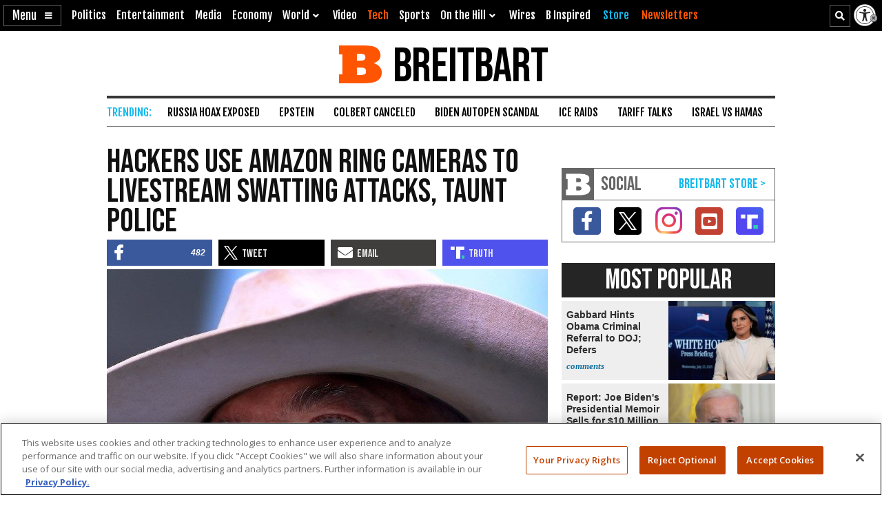

--- FILE ---
content_type: text/html; charset=utf-8
request_url: https://www.google.com/recaptcha/api2/aframe
body_size: 152
content:
<!DOCTYPE HTML><html><head><meta http-equiv="content-type" content="text/html; charset=UTF-8"></head><body><script nonce="qeTBQCFwFo6ZbIP8viwh1w">/** Anti-fraud and anti-abuse applications only. See google.com/recaptcha */ try{var clients={'sodar':'https://pagead2.googlesyndication.com/pagead/sodar?'};window.addEventListener("message",function(a){try{if(a.source===window.parent){var b=JSON.parse(a.data);var c=clients[b['id']];if(c){var d=document.createElement('img');d.src=c+b['params']+'&rc='+(localStorage.getItem("rc::a")?sessionStorage.getItem("rc::b"):"");window.document.body.appendChild(d);sessionStorage.setItem("rc::e",parseInt(sessionStorage.getItem("rc::e")||0)+1);localStorage.setItem("rc::h",'1769921141796');}}}catch(b){}});window.parent.postMessage("_grecaptcha_ready", "*");}catch(b){}</script></body></html>